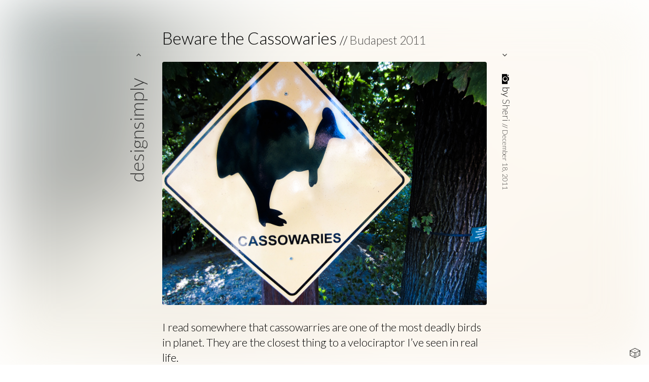

--- FILE ---
content_type: text/html; charset=UTF-8
request_url: https://designsimply.com/2011/10/29/budapest-2011/img_1943/
body_size: 6587
content:
<!DOCTYPE html> 
<html lang="en-US">
<head>
<style>
		#bg-container {
			position: fixed;
			display: block;
			width: 100%;
			height: 100%;
			top: 0;
			left: 0;
			z-index: -99;
			background: url(https://designsimply.com/wp-content/uploads/IMG_1943-75x75.jpg) center / 1600%;
			opacity: .5;
			filter: blur(50px);
			-webkit-filter: blur(50px);
		}
		.home #bg-container { background-size: 1200%; opacity: .4; }
		.attachment #bg-container { background-size: 800%; opacity: .4; }
		#bg-container { filter:url(#blur50); } /* SVG blur for Firefox */
		body #random-images a { border: 2px solid rgba(0,0,0, 0.1); }
		body {background: rgba(255,255,255, .5);}
		body a, body a:visited { color: rgba(0,0,0, .7); }
		body a:hover, .home a.sticky:hover { color: rgba(0,0,0, 1); }
		body.home a.sticky { color: rgba(0,0,0, 0.8); border-bottom: 1px dotted rgba(0,0,0, 0.4); }
		body div.sharedaddy div.sd-block {border-color: rgba(0,0,0, 0.1); }
		body .the-content a { border-bottom: 1px dotted rgba(0,0,0, 0.4); }
		body .the-content a:hover, [for="read_more"]:hover { border-color: rgba(0,0,0, .9); color: rgba(0,0,0, .9); }
		body .the-content .gallery-item a,
		body .the-content .gallery-item a:hover { border: none; }
		body .bypostauthor { background: rgba(#0,0,0,.2);  color: rgba(0,0,0,.8); }
		body input[type="text"]:focus, body input[type="email"]:focus, body input[type="password"]:focus, body textarea:focus { color: rgba(0,0,0, 0.7); }
		body input[type="text"], body input[type="email"], body input[type="password"], body input[type="submit"], body textarea { color: rgba(0,0,0, 0.5); border-color: rgba(0,0,0, 0.8); }
		body button, html body input[type="button"], body input[type="reset"], body input[type="submit"] { border: 1px solid rgba(0,0,0, 0.8); border-color: rgba(0,0,0, 0.8), rgba(0,0,0, 0.8), rgba(0,0,0, 0.6), rgba(0,0,0, 0.8); }
		::-webkit-input-placeholder { color: rgba(0,0,0, 0.5); }
		:-moz-placeholder { color: rgba(0,0,0, 0.7); }
		::-moz-placeholder { color: rgba(0,0,0, 0.7); }
		:-ms-input-placeholder { color: rgba(0,0,0, 0.7); }
	</style><title>Beware the Cassowaries &#8211; designsimply</title>
<meta charset="UTF-8" />
<meta name="viewport" content="width=device-width" />
<link rel="profile" href="http://gmpg.org/xfn/11" />
<link rel="pingback" href="https://designsimply.com/xmlrpc.php" />

<!--[if lt IE 9]>
<script src="https://designsimply.com/wp-content/themes/photo-addict/js/html5.js" type="text/javascript"></script>
<![endif]-->

<meta name='robots' content='max-image-preview:large' />
	<style>img:is([sizes="auto" i], [sizes^="auto," i]) { contain-intrinsic-size: 3000px 1500px }</style>
	<link rel='dns-prefetch' href='//fonts.googleapis.com' />
<link rel="alternate" type="application/rss+xml" title="designsimply &raquo; Feed" href="https://designsimply.com/feed/" />
<link rel="alternate" type="application/rss+xml" title="designsimply &raquo; Comments Feed" href="https://designsimply.com/comments/feed/" />
<link rel="alternate" type="application/rss+xml" title="designsimply &raquo; Beware the Cassowaries Comments Feed" href="https://designsimply.com/2011/10/29/budapest-2011/img_1943/feed/" />
<script type="text/javascript">
/* <![CDATA[ */
window._wpemojiSettings = {"baseUrl":"https:\/\/s.w.org\/images\/core\/emoji\/16.0.1\/72x72\/","ext":".png","svgUrl":"https:\/\/s.w.org\/images\/core\/emoji\/16.0.1\/svg\/","svgExt":".svg","source":{"concatemoji":"https:\/\/designsimply.com\/wp-includes\/js\/wp-emoji-release.min.js?ver=6.8.3"}};
/*! This file is auto-generated */
!function(s,n){var o,i,e;function c(e){try{var t={supportTests:e,timestamp:(new Date).valueOf()};sessionStorage.setItem(o,JSON.stringify(t))}catch(e){}}function p(e,t,n){e.clearRect(0,0,e.canvas.width,e.canvas.height),e.fillText(t,0,0);var t=new Uint32Array(e.getImageData(0,0,e.canvas.width,e.canvas.height).data),a=(e.clearRect(0,0,e.canvas.width,e.canvas.height),e.fillText(n,0,0),new Uint32Array(e.getImageData(0,0,e.canvas.width,e.canvas.height).data));return t.every(function(e,t){return e===a[t]})}function u(e,t){e.clearRect(0,0,e.canvas.width,e.canvas.height),e.fillText(t,0,0);for(var n=e.getImageData(16,16,1,1),a=0;a<n.data.length;a++)if(0!==n.data[a])return!1;return!0}function f(e,t,n,a){switch(t){case"flag":return n(e,"\ud83c\udff3\ufe0f\u200d\u26a7\ufe0f","\ud83c\udff3\ufe0f\u200b\u26a7\ufe0f")?!1:!n(e,"\ud83c\udde8\ud83c\uddf6","\ud83c\udde8\u200b\ud83c\uddf6")&&!n(e,"\ud83c\udff4\udb40\udc67\udb40\udc62\udb40\udc65\udb40\udc6e\udb40\udc67\udb40\udc7f","\ud83c\udff4\u200b\udb40\udc67\u200b\udb40\udc62\u200b\udb40\udc65\u200b\udb40\udc6e\u200b\udb40\udc67\u200b\udb40\udc7f");case"emoji":return!a(e,"\ud83e\udedf")}return!1}function g(e,t,n,a){var r="undefined"!=typeof WorkerGlobalScope&&self instanceof WorkerGlobalScope?new OffscreenCanvas(300,150):s.createElement("canvas"),o=r.getContext("2d",{willReadFrequently:!0}),i=(o.textBaseline="top",o.font="600 32px Arial",{});return e.forEach(function(e){i[e]=t(o,e,n,a)}),i}function t(e){var t=s.createElement("script");t.src=e,t.defer=!0,s.head.appendChild(t)}"undefined"!=typeof Promise&&(o="wpEmojiSettingsSupports",i=["flag","emoji"],n.supports={everything:!0,everythingExceptFlag:!0},e=new Promise(function(e){s.addEventListener("DOMContentLoaded",e,{once:!0})}),new Promise(function(t){var n=function(){try{var e=JSON.parse(sessionStorage.getItem(o));if("object"==typeof e&&"number"==typeof e.timestamp&&(new Date).valueOf()<e.timestamp+604800&&"object"==typeof e.supportTests)return e.supportTests}catch(e){}return null}();if(!n){if("undefined"!=typeof Worker&&"undefined"!=typeof OffscreenCanvas&&"undefined"!=typeof URL&&URL.createObjectURL&&"undefined"!=typeof Blob)try{var e="postMessage("+g.toString()+"("+[JSON.stringify(i),f.toString(),p.toString(),u.toString()].join(",")+"));",a=new Blob([e],{type:"text/javascript"}),r=new Worker(URL.createObjectURL(a),{name:"wpTestEmojiSupports"});return void(r.onmessage=function(e){c(n=e.data),r.terminate(),t(n)})}catch(e){}c(n=g(i,f,p,u))}t(n)}).then(function(e){for(var t in e)n.supports[t]=e[t],n.supports.everything=n.supports.everything&&n.supports[t],"flag"!==t&&(n.supports.everythingExceptFlag=n.supports.everythingExceptFlag&&n.supports[t]);n.supports.everythingExceptFlag=n.supports.everythingExceptFlag&&!n.supports.flag,n.DOMReady=!1,n.readyCallback=function(){n.DOMReady=!0}}).then(function(){return e}).then(function(){var e;n.supports.everything||(n.readyCallback(),(e=n.source||{}).concatemoji?t(e.concatemoji):e.wpemoji&&e.twemoji&&(t(e.twemoji),t(e.wpemoji)))}))}((window,document),window._wpemojiSettings);
/* ]]> */
</script>
<style id='wp-emoji-styles-inline-css' type='text/css'>

	img.wp-smiley, img.emoji {
		display: inline !important;
		border: none !important;
		box-shadow: none !important;
		height: 1em !important;
		width: 1em !important;
		margin: 0 0.07em !important;
		vertical-align: -0.1em !important;
		background: none !important;
		padding: 0 !important;
	}
</style>
<link rel='stylesheet' id='wp-block-library-css' href='https://designsimply.com/wp-includes/css/dist/block-library/style.min.css?ver=6.8.3' type='text/css' media='all' />
<style id='classic-theme-styles-inline-css' type='text/css'>
/*! This file is auto-generated */
.wp-block-button__link{color:#fff;background-color:#32373c;border-radius:9999px;box-shadow:none;text-decoration:none;padding:calc(.667em + 2px) calc(1.333em + 2px);font-size:1.125em}.wp-block-file__button{background:#32373c;color:#fff;text-decoration:none}
</style>
<style id='global-styles-inline-css' type='text/css'>
:root{--wp--preset--aspect-ratio--square: 1;--wp--preset--aspect-ratio--4-3: 4/3;--wp--preset--aspect-ratio--3-4: 3/4;--wp--preset--aspect-ratio--3-2: 3/2;--wp--preset--aspect-ratio--2-3: 2/3;--wp--preset--aspect-ratio--16-9: 16/9;--wp--preset--aspect-ratio--9-16: 9/16;--wp--preset--color--black: #000000;--wp--preset--color--cyan-bluish-gray: #abb8c3;--wp--preset--color--white: #ffffff;--wp--preset--color--pale-pink: #f78da7;--wp--preset--color--vivid-red: #cf2e2e;--wp--preset--color--luminous-vivid-orange: #ff6900;--wp--preset--color--luminous-vivid-amber: #fcb900;--wp--preset--color--light-green-cyan: #7bdcb5;--wp--preset--color--vivid-green-cyan: #00d084;--wp--preset--color--pale-cyan-blue: #8ed1fc;--wp--preset--color--vivid-cyan-blue: #0693e3;--wp--preset--color--vivid-purple: #9b51e0;--wp--preset--gradient--vivid-cyan-blue-to-vivid-purple: linear-gradient(135deg,rgba(6,147,227,1) 0%,rgb(155,81,224) 100%);--wp--preset--gradient--light-green-cyan-to-vivid-green-cyan: linear-gradient(135deg,rgb(122,220,180) 0%,rgb(0,208,130) 100%);--wp--preset--gradient--luminous-vivid-amber-to-luminous-vivid-orange: linear-gradient(135deg,rgba(252,185,0,1) 0%,rgba(255,105,0,1) 100%);--wp--preset--gradient--luminous-vivid-orange-to-vivid-red: linear-gradient(135deg,rgba(255,105,0,1) 0%,rgb(207,46,46) 100%);--wp--preset--gradient--very-light-gray-to-cyan-bluish-gray: linear-gradient(135deg,rgb(238,238,238) 0%,rgb(169,184,195) 100%);--wp--preset--gradient--cool-to-warm-spectrum: linear-gradient(135deg,rgb(74,234,220) 0%,rgb(151,120,209) 20%,rgb(207,42,186) 40%,rgb(238,44,130) 60%,rgb(251,105,98) 80%,rgb(254,248,76) 100%);--wp--preset--gradient--blush-light-purple: linear-gradient(135deg,rgb(255,206,236) 0%,rgb(152,150,240) 100%);--wp--preset--gradient--blush-bordeaux: linear-gradient(135deg,rgb(254,205,165) 0%,rgb(254,45,45) 50%,rgb(107,0,62) 100%);--wp--preset--gradient--luminous-dusk: linear-gradient(135deg,rgb(255,203,112) 0%,rgb(199,81,192) 50%,rgb(65,88,208) 100%);--wp--preset--gradient--pale-ocean: linear-gradient(135deg,rgb(255,245,203) 0%,rgb(182,227,212) 50%,rgb(51,167,181) 100%);--wp--preset--gradient--electric-grass: linear-gradient(135deg,rgb(202,248,128) 0%,rgb(113,206,126) 100%);--wp--preset--gradient--midnight: linear-gradient(135deg,rgb(2,3,129) 0%,rgb(40,116,252) 100%);--wp--preset--font-size--small: 13px;--wp--preset--font-size--medium: 20px;--wp--preset--font-size--large: 36px;--wp--preset--font-size--x-large: 42px;--wp--preset--spacing--20: 0.44rem;--wp--preset--spacing--30: 0.67rem;--wp--preset--spacing--40: 1rem;--wp--preset--spacing--50: 1.5rem;--wp--preset--spacing--60: 2.25rem;--wp--preset--spacing--70: 3.38rem;--wp--preset--spacing--80: 5.06rem;--wp--preset--shadow--natural: 6px 6px 9px rgba(0, 0, 0, 0.2);--wp--preset--shadow--deep: 12px 12px 50px rgba(0, 0, 0, 0.4);--wp--preset--shadow--sharp: 6px 6px 0px rgba(0, 0, 0, 0.2);--wp--preset--shadow--outlined: 6px 6px 0px -3px rgba(255, 255, 255, 1), 6px 6px rgba(0, 0, 0, 1);--wp--preset--shadow--crisp: 6px 6px 0px rgba(0, 0, 0, 1);}:where(.is-layout-flex){gap: 0.5em;}:where(.is-layout-grid){gap: 0.5em;}body .is-layout-flex{display: flex;}.is-layout-flex{flex-wrap: wrap;align-items: center;}.is-layout-flex > :is(*, div){margin: 0;}body .is-layout-grid{display: grid;}.is-layout-grid > :is(*, div){margin: 0;}:where(.wp-block-columns.is-layout-flex){gap: 2em;}:where(.wp-block-columns.is-layout-grid){gap: 2em;}:where(.wp-block-post-template.is-layout-flex){gap: 1.25em;}:where(.wp-block-post-template.is-layout-grid){gap: 1.25em;}.has-black-color{color: var(--wp--preset--color--black) !important;}.has-cyan-bluish-gray-color{color: var(--wp--preset--color--cyan-bluish-gray) !important;}.has-white-color{color: var(--wp--preset--color--white) !important;}.has-pale-pink-color{color: var(--wp--preset--color--pale-pink) !important;}.has-vivid-red-color{color: var(--wp--preset--color--vivid-red) !important;}.has-luminous-vivid-orange-color{color: var(--wp--preset--color--luminous-vivid-orange) !important;}.has-luminous-vivid-amber-color{color: var(--wp--preset--color--luminous-vivid-amber) !important;}.has-light-green-cyan-color{color: var(--wp--preset--color--light-green-cyan) !important;}.has-vivid-green-cyan-color{color: var(--wp--preset--color--vivid-green-cyan) !important;}.has-pale-cyan-blue-color{color: var(--wp--preset--color--pale-cyan-blue) !important;}.has-vivid-cyan-blue-color{color: var(--wp--preset--color--vivid-cyan-blue) !important;}.has-vivid-purple-color{color: var(--wp--preset--color--vivid-purple) !important;}.has-black-background-color{background-color: var(--wp--preset--color--black) !important;}.has-cyan-bluish-gray-background-color{background-color: var(--wp--preset--color--cyan-bluish-gray) !important;}.has-white-background-color{background-color: var(--wp--preset--color--white) !important;}.has-pale-pink-background-color{background-color: var(--wp--preset--color--pale-pink) !important;}.has-vivid-red-background-color{background-color: var(--wp--preset--color--vivid-red) !important;}.has-luminous-vivid-orange-background-color{background-color: var(--wp--preset--color--luminous-vivid-orange) !important;}.has-luminous-vivid-amber-background-color{background-color: var(--wp--preset--color--luminous-vivid-amber) !important;}.has-light-green-cyan-background-color{background-color: var(--wp--preset--color--light-green-cyan) !important;}.has-vivid-green-cyan-background-color{background-color: var(--wp--preset--color--vivid-green-cyan) !important;}.has-pale-cyan-blue-background-color{background-color: var(--wp--preset--color--pale-cyan-blue) !important;}.has-vivid-cyan-blue-background-color{background-color: var(--wp--preset--color--vivid-cyan-blue) !important;}.has-vivid-purple-background-color{background-color: var(--wp--preset--color--vivid-purple) !important;}.has-black-border-color{border-color: var(--wp--preset--color--black) !important;}.has-cyan-bluish-gray-border-color{border-color: var(--wp--preset--color--cyan-bluish-gray) !important;}.has-white-border-color{border-color: var(--wp--preset--color--white) !important;}.has-pale-pink-border-color{border-color: var(--wp--preset--color--pale-pink) !important;}.has-vivid-red-border-color{border-color: var(--wp--preset--color--vivid-red) !important;}.has-luminous-vivid-orange-border-color{border-color: var(--wp--preset--color--luminous-vivid-orange) !important;}.has-luminous-vivid-amber-border-color{border-color: var(--wp--preset--color--luminous-vivid-amber) !important;}.has-light-green-cyan-border-color{border-color: var(--wp--preset--color--light-green-cyan) !important;}.has-vivid-green-cyan-border-color{border-color: var(--wp--preset--color--vivid-green-cyan) !important;}.has-pale-cyan-blue-border-color{border-color: var(--wp--preset--color--pale-cyan-blue) !important;}.has-vivid-cyan-blue-border-color{border-color: var(--wp--preset--color--vivid-cyan-blue) !important;}.has-vivid-purple-border-color{border-color: var(--wp--preset--color--vivid-purple) !important;}.has-vivid-cyan-blue-to-vivid-purple-gradient-background{background: var(--wp--preset--gradient--vivid-cyan-blue-to-vivid-purple) !important;}.has-light-green-cyan-to-vivid-green-cyan-gradient-background{background: var(--wp--preset--gradient--light-green-cyan-to-vivid-green-cyan) !important;}.has-luminous-vivid-amber-to-luminous-vivid-orange-gradient-background{background: var(--wp--preset--gradient--luminous-vivid-amber-to-luminous-vivid-orange) !important;}.has-luminous-vivid-orange-to-vivid-red-gradient-background{background: var(--wp--preset--gradient--luminous-vivid-orange-to-vivid-red) !important;}.has-very-light-gray-to-cyan-bluish-gray-gradient-background{background: var(--wp--preset--gradient--very-light-gray-to-cyan-bluish-gray) !important;}.has-cool-to-warm-spectrum-gradient-background{background: var(--wp--preset--gradient--cool-to-warm-spectrum) !important;}.has-blush-light-purple-gradient-background{background: var(--wp--preset--gradient--blush-light-purple) !important;}.has-blush-bordeaux-gradient-background{background: var(--wp--preset--gradient--blush-bordeaux) !important;}.has-luminous-dusk-gradient-background{background: var(--wp--preset--gradient--luminous-dusk) !important;}.has-pale-ocean-gradient-background{background: var(--wp--preset--gradient--pale-ocean) !important;}.has-electric-grass-gradient-background{background: var(--wp--preset--gradient--electric-grass) !important;}.has-midnight-gradient-background{background: var(--wp--preset--gradient--midnight) !important;}.has-small-font-size{font-size: var(--wp--preset--font-size--small) !important;}.has-medium-font-size{font-size: var(--wp--preset--font-size--medium) !important;}.has-large-font-size{font-size: var(--wp--preset--font-size--large) !important;}.has-x-large-font-size{font-size: var(--wp--preset--font-size--x-large) !important;}
:where(.wp-block-post-template.is-layout-flex){gap: 1.25em;}:where(.wp-block-post-template.is-layout-grid){gap: 1.25em;}
:where(.wp-block-columns.is-layout-flex){gap: 2em;}:where(.wp-block-columns.is-layout-grid){gap: 2em;}
:root :where(.wp-block-pullquote){font-size: 1.5em;line-height: 1.6;}
</style>
<link rel='stylesheet' id='style-css' href='https://designsimply.com/wp-content/themes/photo-addict/style.css?ver=6.8.3' type='text/css' media='all' />
<link rel='stylesheet' id='photo-addict-fonts-css' href='//fonts.googleapis.com/css?family=Lato%3A100%2C300%2C400%2C700%2C300italic%2C400italic%2C700italic%7COverlock%3A400%2C700&#038;subset=latin%2Clatin-ext' type='text/css' media='all' />
<link rel='stylesheet' id='genericons-css' href='https://designsimply.com/wp-content/themes/photo-addict/fonts/genericons.css?ver=3.0' type='text/css' media='all' />
<script type="text/javascript" src="https://designsimply.com/wp-includes/js/jquery/jquery.min.js?ver=3.7.1" id="jquery-core-js"></script>
<script type="text/javascript" src="https://designsimply.com/wp-includes/js/jquery/jquery-migrate.min.js?ver=3.4.1" id="jquery-migrate-js"></script>
<script type="text/javascript" src="https://designsimply.com/wp-content/themes/photo-addict/js/keyboard-image-navigation.js?ver=20130721" id="keyboard-image-navigation-js"></script>
<link rel="https://api.w.org/" href="https://designsimply.com/wp-json/" /><link rel="alternate" title="JSON" type="application/json" href="https://designsimply.com/wp-json/wp/v2/media/896" /><link rel="EditURI" type="application/rsd+xml" title="RSD" href="https://designsimply.com/xmlrpc.php?rsd" />
<link rel='shortlink' href='https://designsimply.com/?p=896' />
<link rel="alternate" title="oEmbed (JSON)" type="application/json+oembed" href="https://designsimply.com/wp-json/oembed/1.0/embed?url=https%3A%2F%2Fdesignsimply.com%2F2011%2F10%2F29%2Fbudapest-2011%2Fimg_1943%2F" />
<link rel="alternate" title="oEmbed (XML)" type="text/xml+oembed" href="https://designsimply.com/wp-json/oembed/1.0/embed?url=https%3A%2F%2Fdesignsimply.com%2F2011%2F10%2F29%2Fbudapest-2011%2Fimg_1943%2F&#038;format=xml" />
<!-- >>>>>>>>>> /nas/content/live/designsimply1/wp-content/themes/photo-addict/image.php <<<<<<<<<< -->
		<style type="text/css">
		</style>
	<link rel="icon" href="https://designsimply.com/wp-content/uploads/IMG_5034-75x75.jpg" sizes="32x32" />
<link rel="icon" href="https://designsimply.com/wp-content/uploads/IMG_5034.jpg" sizes="192x192" />
<link rel="apple-touch-icon" href="https://designsimply.com/wp-content/uploads/IMG_5034.jpg" />
<meta name="msapplication-TileImage" content="https://designsimply.com/wp-content/uploads/IMG_5034.jpg" />
		<style type="text/css" id="wp-custom-css">
			.page-id-2 figure.alignright {
    border-radius: 50%;
    overflow: hidden;
}		</style>
		</head>

	<body class="attachment wp-singular attachment-template-default single single-attachment postid-896 attachmentid-896 attachment-jpeg wp-theme-photo-addict chrome">


	<div id="bg-container"></div>
	<div id="wrapper">
		<header>
			</header>
	

	<style>
		#bg-container {
			position: fixed;
			display: block;
			width: 100%;
			height: 100%;
			top: 0;
			left: 0;
			z-index: -99;
			background: url(https://designsimply.com/wp-content/uploads/IMG_1943-75x75.jpg) center / 1600%;
			opacity: .5;
			filter: blur(50px);
			-webkit-filter: blur(50px);
		}
		.home #bg-container { background-size: 1200%; opacity: .4; }
		.attachment #bg-container { background-size: 800%; opacity: .4; }
		#bg-container { filter:url(#blur50); } /* SVG blur for Firefox */
		body #random-images a { border: 2px solid rgba(0,0,0, 0.1); }
		body {background: rgba(255,255,255, .5);}
		body a, body a:visited { color: rgba(0,0,0, .7); }
		body a:hover, .home a.sticky:hover { color: rgba(0,0,0, 1); }
		body.home a.sticky { color: rgba(0,0,0, 0.8); border-bottom: 1px dotted rgba(0,0,0, 0.4); }
		body div.sharedaddy div.sd-block {border-color: rgba(0,0,0, 0.1); }
		body .the-content a { border-bottom: 1px dotted rgba(0,0,0, 0.4); }
		body .the-content a:hover, [for="read_more"]:hover { border-color: rgba(0,0,0, .9); color: rgba(0,0,0, .9); }
		body .the-content .gallery-item a,
		body .the-content .gallery-item a:hover { border: none; }
		body .bypostauthor { background: rgba(#0,0,0,.2);  color: rgba(0,0,0,.8); }
		body input[type="text"]:focus, body input[type="email"]:focus, body input[type="password"]:focus, body textarea:focus { color: rgba(0,0,0, 0.7); }
		body input[type="text"], body input[type="email"], body input[type="password"], body input[type="submit"], body textarea { color: rgba(0,0,0, 0.5); border-color: rgba(0,0,0, 0.8); }
		body button, html body input[type="button"], body input[type="reset"], body input[type="submit"] { border: 1px solid rgba(0,0,0, 0.8); border-color: rgba(0,0,0, 0.8), rgba(0,0,0, 0.8), rgba(0,0,0, 0.6), rgba(0,0,0, 0.8); }
		::-webkit-input-placeholder { color: rgba(0,0,0, 0.5); }
		:-moz-placeholder { color: rgba(0,0,0, 0.7); }
		::-moz-placeholder { color: rgba(0,0,0, 0.7); }
		:-ms-input-placeholder { color: rgba(0,0,0, 0.7); }
	</style>
		<h2 class="entry-header">Beware the Cassowaries			<span class="sep"> // </span>
			<a class="post-parent" href="https://designsimply.com/2011/10/29/budapest-2011/" title="Budapest 2011" rel="gallery">Budapest 2011</a>		</h2>

		<article id="post-896" class="post-896 attachment type-attachment status-inherit hentry">
			<nav>
				<span class="next"><a href='https://designsimply.com/2011/10/29/budapest-2011/img_1946/'><span class="genericon genericon-expand"></span></a></span>
				<span class="previous"><a href='https://designsimply.com/2011/10/29/budapest-2011/img_1906/'><span class="genericon genericon-collapse"></span></a></span>
			</nav>

			<img src="https://designsimply.com/wp-content/uploads/IMG_1943.jpg" width="640" height="480" /><style type="text/css">.attachment #wrapper { width: 640px; max-width: 100%; }</style>
			<p>I read somewhere that cassowarries are one of the most deadly birds in planet. They are the closest thing to a velociraptor I&#8217;ve seen in real life.</p>

			

<div id="comments" class="comments-area">
	
	<input type="checkbox" id="read_more" role="button">
	<label for="read_more" onclick="">
	<span class="comments-link"><div class="genericon-22 genericon-chat"></div>
		Leave a Comment</span>
	<span class="comments-link"><div class="genericon-22 genericon-chat"></div>
		Hide Comment Form</span>
	</label>

	
		<div id="respond" class="comment-respond">
		<h3 id="reply-title" class="comment-reply-title"></h3><form action="https://designsimply.com/wp-comments-post.php?wpe-comment-post=designsimply1" method="post" id="commentform" class="comment-form"><p class="comment-form-comment"><label for="comment">Comment <span class="required">*</span></label> <textarea id="comment" name="comment" cols="45" rows="8" maxlength="65525" required="required"></textarea></p><p class="comment-form-author"><label for="author">Name <span class="required">*</span></label> <input id="author" name="author" type="text" value="" size="30" maxlength="245" autocomplete="name" required="required" /></p>
<p class="comment-form-email"><label for="email">Email <span class="required">*</span></label> <input id="email" name="email" type="text" value="" size="30" maxlength="100" autocomplete="email" required="required" /></p>
<p class="comment-form-url"><label for="url">Website</label> <input id="url" name="url" type="text" value="" size="30" maxlength="200" autocomplete="url" /></p>
<p class="form-submit"><input name="submit" type="submit" id="submit" class="submit" value="Post Comment" /> <input type='hidden' name='comment_post_ID' value='896' id='comment_post_ID' />
<input type='hidden' name='comment_parent' id='comment_parent' value='0' />
</p><p style="display: none;"><input type="hidden" id="akismet_comment_nonce" name="akismet_comment_nonce" value="03331e02d5" /></p><p style="display: none !important;" class="akismet-fields-container" data-prefix="ak_"><label>&#916;<textarea name="ak_hp_textarea" cols="45" rows="8" maxlength="100"></textarea></label><input type="hidden" id="ak_js_1" name="ak_js" value="110"/><script>document.getElementById( "ak_js_1" ).setAttribute( "value", ( new Date() ).getTime() );</script></p></form>	</div><!-- #respond -->
	
</div><!-- #comments .comments-area -->

			<div class="meta">
				<span class="genericon-22 genericon-image"></span> by <span class="author vcard"><a class="url fn n" href="https://designsimply.com/author/sheri/" title="See more by Sheri" rel="author">Sheri</a></span>				<span class="sep"> // </span>
				<a href="https://designsimply.com/2011/10/29/budapest-2011/img_1943/" title="8:09 pm" rel="bookmark"><time class="entry-date" datetime="2011-12-18T20:09:51-08:00">December 18, 2011</time></a>							</div><!-- .meta -->

			<div class="site-title">
				<a href="https://designsimply.com/" title="designsimply" class="post-parent" rel="home">designsimply</a>
			</div>

			
		</article><!-- #post-896 -->
	


<!-- This SVG let's us add a blur effect in Firefox since CSS3 filter:blur() doesn't work there yet -->
<svg height="0" xmlns="http://www.w3.org/2000/svg">
  <filter id="blur50" x="-5%" y="-5%" width="110%" height="110%">
    <feGaussianBlur in="SourceGraphic" stdDeviation="50"/>
  </filter>
</svg>

</div><!-- #wrapper -->
<script type="speculationrules">
{"prefetch":[{"source":"document","where":{"and":[{"href_matches":"\/*"},{"not":{"href_matches":["\/wp-*.php","\/wp-admin\/*","\/wp-content\/uploads\/*","\/wp-content\/*","\/wp-content\/plugins\/*","\/wp-content\/themes\/photo-addict\/*","\/*\\?(.+)"]}},{"not":{"selector_matches":"a[rel~=\"nofollow\"]"}},{"not":{"selector_matches":".no-prefetch, .no-prefetch a"}}]},"eagerness":"conservative"}]}
</script>
<script defer type="text/javascript" src="https://designsimply.com/wp-content/plugins/akismet/_inc/akismet-frontend.js?ver=1755548068" id="akismet-frontend-js"></script>
<a href="https://designsimply.com/?post_type=attachment&p=2595" style="position:fixed; right:0; bottom:0; padding:.5rem 1rem;" id="rollthedice">🎲</a></body>
</html>


--- FILE ---
content_type: text/css
request_url: https://designsimply.com/wp-content/themes/photo-addict/style.css?ver=6.8.3
body_size: 4510
content:
/*
Theme Name: Photo Addict
Theme URI: https://designsimply.com/wordpress/theme/photo-addict/
Author: Sheri Bigelow
Author URI: https://designsimply.com/about/
Description: Photo Addict is a mouthwatering blend of flexbox with handpicked morsels of color and spiced with random images. Made for the adventurous, this theme uses advanced CSS flexbox for layout, filters to blur images for backgrounds, and transforms to make the post titles and meta drip around the edges of the post. Colors are picked from attached images. The navigation is minimal. Categories and tags may be set, but aren't displayed by the theme. Also, if you install the <a href="http://wordpress.org/plugins/random-images/">Random Images plugin</a>, the theme's attachment pages will adjust automagically. It works best if you add lots of images and galleries! All in all, it's minimal and unconventional.
Version: 1.0.2
License: GNU General Public License
License URI: license.txt
Tags: custom-header, custom-menu, editor-style, featured-images, fixed-width, one-column, photoblogging, post-formats, sticky-post
min req v 2.5
----------------------------------------------- */

/* =Fonts
----------------------------------------------- */
body, h1, h2 {
  font-family: "Lato", "Open Sans", Helvetica, sans-serif;
  font-weight: 300;
}
h3, h4, h5, h6 {
  font-family: "Overlock", Helvetica, sans-serif;
  font-weight: 400;
  letter-spacing: 1px;
}
footer {
  font-family: Georgia, serif;
}

/* =Typography
----------------------------------------------- */
body {
  font-size: 22px;
  line-height: 1.4em;
}
a {
  text-decoration: none;
}
.post article a {
  text-decoration: underline;
}
.site-title {
  font-size: 1.7em;
}
.meta {
  font-size: .9em;
}
#wrapper > h2 .sep,
[rel="gallery"],
.meta .sep,
.meta > a {
  font-size: .7em;
}
h2 a {
  line-height: 1.2em;
}

/* =Colors
----------------------------------------------- */
a {
  color: #21759B;
}
a:visited {
  color: #004761;
}
a:hover,
a:focus,
a:active {
  color: #191970;
}

/* =Layout
----------------------------------------------- */
html {
  min-height: 100%;
}

body {
  width: 82%;
  margin: auto auto 1em;
  -ms-word-wrap: break-word;
  word-wrap: break-word;
}

#wrapper > header h1 {
  margin-bottom: .3em;
}

article img {
  border-radius: 4px;
  height: auto;
  max-width: 100%;
}

@media screen and (min-width: 64em) {
body {
  width: 64%;
}
article {
  position: relative;
}

article .site-title {
  position: absolute;
  transform: rotate(-90deg);
  -webkit-transform: rotate(-90deg);
  -moz-transform: rotate(-90deg);
  -ms-transform: rotate(-90deg);
  -o-transform: rotate(-90deg);
  filter: progid:DXImageTransform.Microsoft.BasicImage(rotation=3);
  left: -260px;
  top: 220px;
  width: 420px;
  text-align: right;
  overflow: hidden;
  white-space: nowrap;
  line-height: 1.2em;
}

article .meta {
  position: absolute;
  transform: rotate(90deg);
  -webkit-transform: rotate(90deg);
  -moz-transform: rotate(90deg);
  -ms-transform: rotate(90deg);
  -o-transform: rotate(90deg);
  filter: progid:DXImageTransform.Microsoft.BasicImage(rotation=3);
  right: -247px;
  top: 220px;
  width: 420px;
  overflow: hidden;
  white-space: nowrap;
  line-height: 1.2em;
}

.hentry > nav {
  position: relative;
}

.hentry > nav span {
  position: absolute;
  top: 0px;
  padding: 6px;
  top: -22px;
}

.hentry > nav .previous {
  left: -82px;
}

.hentry > nav .genericon {
  padding: 22px;
}

.hentry > nav .next {
  right: -12px;
}

article.attachment #wrapper {
  min-width: 420px;
}
}

#wrapper {
  max-width: 648px;
}

/* =Menu
----------------------------------------------- */
/* No submenus allowed (@todo add menu dropdowns) */
nav[role="navigation"] ul ul {
  display: none;
}

#wrapper > nav[role="navigation"] {
  text-align: center;
}

nav[role="navigation"] ul {
  font-size: .8em;
  line-height: 1.2;
  list-style-type: none;
  margin: 0;
  padding: 0.5em 0;
}

nav[role="navigation"] ul li,
.social ul li {
  display: inline;
  margin-left: 1em;
}

nav[role="navigation"] ul li:first-child,
.social ul li:first-child {
  margin-left: 0;
}

#wrapper > nav > div,
#wrapper > footer {
  clear: both;
  overflow: hidden;
}

body .the-content .site-navigation a,
.author article ul a,
.author .gravatar {
  border: none;
}

/* =Flexbox
----------------------------------------------- */
@media screen and (min-width: 64em) {
html {
  height: 100%;
}
html,
body,
#wrapper > header,
#wrapper > section {
  /*display: -webkit-box; too slow, see http://css-tricks.com/does-flexbox-have-a-performance-problem/#comment-490956 */
  display: -moz-box;
  display: -ms-flexbox;
  display: -webkit-flex;
  display: flex;
}

html,
body {
   -webkit-box-align: center;
   -moz-box-align: center;
   -ms-flex-align: center;
   -webkit-align-items: center;
   align-items: center;

   -webkit-box-pack: center;
   -moz-box-pack: center;
   -ms-flex-pack: center;
   -webkit-justify-content: center;
   justify-content: center;

   margin: auto;
   min-height: 100%;
   width: 100% /* for Firefox */
}

#wrapper > header,
#wrapper > section {
  -webkit-box-pack: justify;
  -moz-box-pack: justify;
  -ms-flex-pack: justify;
  -ms-flex-line-pack: justify;
  -webkit-justify-content: space-between;
  justify-content: space-between;
}

#wrapper > header {
  -webkit-box-align: baseline;
  -moz-box-align: baseline;
  -ms-flex-align: baseline;
  -webkit-align-items: baseline;
  align-items: baseline;
}

#wrapper > header em {
  margin-left: auto;
}

.home {
  width: 82%;
}

.home #wrapper {
  max-width: 100%;
}

.home #wrapper > section article {
  margin-left: 2em;
}

.home #wrapper > section article:first-child {
  margin-left: 0;
}

.home #wrapper > section article {
  min-width: 30%;
}

.safari #wrapper > section article {
  max-width: 30%;
}
}

/* =Post formats
----------------------------------------------- */
.blog .format-aside .entry-title,
.archive .format-aside .entry-title {
    display: none;
}

/* =Random Images
----------------------------------------------- */
.hidden {
  display: none !important;
}

#wrapper > .random-images {
  display: -webkit-box;
  display: -moz-box;
  display: -ms-flexbox;
  display: -webkit-flex;
  display: flex;
  -webkit-box-pack: justify;
  -moz-box-pack: justify;
  -ms-flex-pack: justify;
  -ms-flex-line-pack: justify;
  -webkit-justify-content: space-between;
  justify-content: space-between;
  padding: 5px 0;
}

.logged-in #wrapper > .random-images {
  padding-top: 32px;
}

#wrapper > .random-images a,
#wrapper > .random-images a img {
  border-radius: 50%;
  width: 75px;
  height: 75px;
  display: block;
}

#wrapper > .random-images a {
  border: 2px solid rgba(0,0,0,.2);
}

.image-block {
  line-height: 1;
}

.random-images a img,
a#rollthedice img {
  -webkit-filter: grayscale(1) contrast(1.8);
  filter: grayscale(1) contrast(1.8);
}

.random-images a img:hover,
a#rollthedice img:hover {
  -webkit-filter: grayscale(0) contrast(1.2);
  filter: grayscale(0) contrast(1.2);
}

/* Only display the first 3 images on small screens */
@media screen and (max-width: 32em) {
  #wrapper > .random-images a:not(:nth-of-type(-n+3)) {
    display: none;
  }
}

/* Only display the first 4 images on small-ish screens */
@media screen and (max-width: 48em) {
  #wrapper > .random-images a:not(:nth-of-type(-n+4)) {
    display: none;
  }
}

/* Only display the first 6 images on medium-small screens */
@media screen and (max-width: 64em) {
  #wrapper > .random-images a:not(:nth-of-type(-n+6)) {
    display: none;
  }
}

@media screen and (min-width: 64em) {

.attachment #wrapper > .random-images {
  position: absolute;
  top: 0;
  left: 0;
  width: 100%;
}

body.random-images #wrapper {
	/* padding-top: 100px; */
  text-align: left;
}

#wrapper {
  padding-top: 1.5em;
}
}

/* =Images
----------------------------------------------- */
#wrapper > header a img {
  border-radius: 3px;
}
.wp-caption {
  margin-bottom: 1em;
  max-width: 96%;
  padding: 9px;
}
.wp-caption.alignleft {
  margin: 5px 10px 5px 0;
}
.wp-caption.alignright {
  margin: 5px 0 5px 10px;
}
.wp-caption .wp-caption-text {
  font-size: 0.75em;
  margin: 0;
  padding: 0;
}

/* =Forms
----------------------------------------------- */
button,
input,
select,
textarea {
  font-size: 100%; /* Corrects font size not being inherited in all browsers */
  margin: 0; /* Addresses margins set differently in IE6/7, F3/4, S5, Chrome */
  vertical-align: baseline; /* Improves appearance and consistency in all browsers */
  vertical-align: middle; /* Improves appearance and consistency in all browsers */
  background: inherit;
}
button,
input {
  line-height: normal; /* Addresses FF3/4 setting line-height using !important in the UA stylesheet */
  overflow: visible;  /* Corrects inner spacing displayed oddly in IE6/7 */
}
button,
html input[type="button"],
input[type="reset"],
input[type="submit"] {
  border: 1px solid #ccc;
  border-color: #ccc #ccc #bbb #ccc;
  border-radius: 3px;
  background: inherit;
  color: rgba(255,255,255,.7);
  cursor: pointer; /* Improves usability and consistency of cursor style between image-type 'input' and others */
  appearance: button; /* Corrects inability to style clickable 'input' types in iOS */
  -webkit-appearance: button; /* Corrects inability to style clickable 'input' types in iOS */
  padding: .9em 1em;
}
input[type="submit"] {
  background: rgba(255,255,255,.1);
  color: rgba(255,255,255,.8);
}
button:hover,
html input[type="button"]:hover,
input[type="reset"]:hover,
input[type="submit"]:hover {
  border-color: #ccc #bbb #aaa #bbb;
  background: rgba(255,255,255,.7);
  color: rgba(0,0,0,.7);
}
button:focus,
html input[type="button"]:focus,
input[type="reset"]:focus,
input[type="submit"]:focus,
button:active,
html input[type="button"]:active,
input[type="reset"]:active,
input[type="submit"]:active {
  border-color: #aaa #bbb #bbb #bbb;
}
input[type="checkbox"],
input[type="radio"] {
  box-sizing: border-box; /* Addresses box sizing set to content-box in IE8/9 */
  padding: 0; /* Addresses excess padding in IE8/9 */
}
input[type="search"] {
  appearance: textfield; /* Addresses appearance set to searchfield in S5, Chrome */
  -webkit-appearance: textfield; /* Addresses appearance set to searchfield in S5, Chrome */
  -moz-box-sizing: content-box;
  -webkit-box-sizing: content-box; /* Addresses box sizing set to border-box in S5, Chrome (include -moz to future-proof) */
  box-sizing: content-box;
}
input[type="search"]::-webkit-search-decoration { /* Corrects inner padding displayed oddly in S5, Chrome on OSX */
  -webkit-appearance: none;
}
button::-moz-focus-inner,
input::-moz-focus-inner { /* Corrects inner padding and border displayed oddly in FF3/4 www.sitepen.com/blog/2008/05/14/the-devils-in-the-details-fixing-dojos-toolbar-buttons/ */
  border: 0;
  padding: 0;
}
input[type=text],
input[type=email],
input[type=password],
textarea {
  color: rgba(0,0,0,.5);
  border: 1px solid #ccc;
  border-radius: 3px;
  font-weight: normal;
  padding: 0.9em 1em;
  max-width: 92%;
}
input[type=text]:focus,
input[type=email]:focus,
input[type=password]:focus,
textarea:focus {
  color: rgba(0,0,0,.8);
}
textarea {
  overflow: auto; /* Removes default vertical scrollbar in IE6/7/8/9 */
  vertical-align: top; /* Improves readability and alignment in all browsers */
  width: 92%;
}

/* =Commments
-----------------------------------------------*/
#commentform .comment-form-author,
#commentform .comment-form-email,
#commentform .comment-form-url {
  display: table-row;
}

#commentform .comment-form-author label,
#commentform .comment-form-email label,
#commentform .comment-form-url label {
  display: table-cell;
  width: 25%;
  padding-bottom: 1.5em;
}

.comment {
  margin-bottom: 0;
}

.comment ~ p {
  margin-top: 0;
}

.comment.children li p:last-of-type {
  margin-bottom: 0;
}

.comment .children {
  padding-bottom: 1em;
}


/* =Show/hide comments
----------------------------------------------- */
#comments ul {
  list-style-type: none;
}

.commentlist {
  padding-left: 0;
}

.comment p:first-of-type {
  margin-top: 0.2em;
}

.comments-link {
  display: block;
  font-size: 0.75em;
  padding-bottom: 0.5em;
  text-align: center;
}

.bypostauthor {
  padding: 0.3em;
  border-radius: 3px;
  background: rgba(255,255,255,.2);
  color: rgba(255,255,255,.8);
}

input[type=checkbox] {
    border: 0;
    clip: rect(0 0 0 0);
    height: 1px;
    width: 1px;
    margin: -1px;
    overflow: hidden;
    padding: 0;
    position: absolute;
}

input[type=checkbox]:checked ~ [for="read_more"] {
  margin-top: 0;
}

[for="read_more"]:hover {
    color: rgb(255,255,255);
}
input[type=checkbox] ~ .commentlist,
input[type=checkbox] ~ #respond,
[for="read_more"] span:last-of-type {
    display: none;
    visibility: hidden;
}

input[type=checkbox]:checked ~ .commentlist,
input[type=checkbox]:checked ~ #respond {
    display: block;
    visibility: visible;
    width: 100%;
}

input[type=checkbox]:checked ~ [for="read_more"] span:first-of-type {
    display: none;
    visibility: hidden;
}

input[type=checkbox]:checked ~ [for="read_more"] span:last-of-type {
    display: block;
    visibility: visible;
}
*/

/* =Error page
----------------------------------------------- */
.error404 h2 { text-align: center; }
.error404 #searchform input[type=text] { width: 70% }
.error404 #searchform input[type=submit] { width: 22% }

/* =Search
----------------------------------------------- */
.search .hentry .site-title,
.search .hentry > nav,
.archive .hentry .site-title,
.archive .hentry > nav {
  display: none;
}

.search #wrapper .hentry:first-of-type .site-title,
.archive #wrapper .hentry:first-of-type .site-title {
  display: block;
}

.search .hentry .meta,
.search .hentry .site-title,
.archive .hentry .meta,
.archive .hentry .site-title {
  top: 205px;
}

/* =Patterns
----------------------------------------------- */
pre {
  white-space: pre-wrap;
}
.the_content ul {
  padding-left: 1em;
}
/* Text meant only for screen readers */
.assistive-text {
  clip: rect(1px 1px 1px 1px); /* IE6, IE7 */
  clip: rect(1px, 1px, 1px, 1px);
  position: absolute !important;
}
/* Alignment */
.alignleft {
  display: inline;
  float: left;
  margin-right: 1.5em;
}
.alignright {
  display: inline;
  float: right;
  margin-left: 1.5em;
}
.aligncenter {
  clear: both;
  display: block;
  margin: 0 auto;
}
/* Make sure embeds and iframes fit their containers */
embed,
iframe,
object {
    max-width: 100%;
}
/* Rotation */
.rotate90 {
  transform: rotate(90deg);
  -webkit-transform: rotate(90deg);
  -moz-transform: rotate(90deg);
  -ms-transform: rotate(90deg);
  -o-transform: rotate(90deg);
  filter: progid:DXImageTransform.Microsoft.BasicImage(rotation=3);
}
.rotate270 {
  transform: rotate(270deg);
  -webkit-transform: rotate(270deg);
  -moz-transform: rotate(270deg);
  -ms-transform: rotate(270deg);
  -o-transform: rotate(270deg);
  filter: progid:DXImageTransform.Microsoft.BasicImage(rotation=3);
}
/* Extra Genericon sizes and circle background */
.genericon-22 {
  display: inline-block;
  width: 22px;
  height: 22px;
  -webkit-font-smoothing: antialiased;
  font-size: 22px;
  line-height: 1;
  font-family: 'Genericons';
  text-decoration: inherit;
  font-weight: normal;
  font-style: normal;
  vertical-align: middle;
}
.genericon-image {
  height: 25px;
}
.genericon-32 {
  display: inline-block;
  width: 32px;
  height: 32px;
  -webkit-font-smoothing: antialiased;
  font-size: 32px;
  line-height: 1;
  font-family: 'Genericons';
  text-decoration: inherit;
  font-weight: normal;
  font-style: normal;
  vertical-align: top;
}
.circle {
  background: rgba(0, 0, 0, 0.2);
  border-radius: 50%;
  width: 16px;
  height: 16px;
  padding: 6px;
  text-align: center;
}
/* Main box lists */
.home section article {
  padding-top: 1em;
}
.home section article ul {
  margin-top: 0;
  padding-left: 0;
  list-style-type: none;
}
.home #wrapper > section article ul li {
  height: 1.4em;
  overflow: hidden;
}
.home #wrapper > section article ul li:before {
  content: "&";
  padding-right: 1em;
  font-weight: 100;
}
.home section li {
  height: 1.4em;
  overflow: hidden;
}
.bio p a,
.bio p img {
  border: none;
  border-radius: 50%;
}
.tagcloud {
  text-align: center;
  line-height: 1.1;
}
.home a.sticky {
  color: rgba(0, 0, 0, 0.8);
  border-bottom: 1px dotted rgba(0, 0, 0, 0.4);
}
.home a.sticky:hover {
  color: rgba(0, 0, 0, 1);
}
blockquote {
  position: relative;
  padding-left: 2.5em;
  margin: 0;
}
blockquote:before {
    font-family: Baskerville,Georgia,serif;
    font-size: 3em;
    font-weight: 700;
    content: "\201D";
    display: block;
    position: absolute;
    top: 16px;
    left: 0;
    transform: scaleX(-1);
}
.the-content {
  margin-bottom: 1em;
}
#wpstats {
  position: absolute;
  left: 0;
  bottom: 0;
}

/* =Galleries
----------------------------------------------- */

/* Don't display captions in galleries with 4+ columns */
.gallery-columns-4 .gallery-caption,
.gallery-columns-5 .gallery-caption,
.gallery-columns-6 .gallery-caption,
.gallery-columns-7 .gallery-caption,
.gallery-columns-8 .gallery-caption,
.gallery-columns-9 .gallery-caption {
    display: none;
}
.gallery-item {
  margin: 0 !important;
  display: table-cell;
}
#wrapper .gallery-item img {
  border: 2px solid rgba( 0, 0, 0, 0.1 );
}


--- FILE ---
content_type: application/javascript
request_url: https://designsimply.com/wp-content/themes/photo-addict/js/keyboard-image-navigation.js?ver=20130721
body_size: 464
content:
jQuery( document ).ready( function( $ ) {
	$( document ).keydown( function( e ) {
		var url = false;
		if ( e.which == 37 ) {  // 37 left arrow
			url = $( '.previous a' ).attr( 'href' );
		}
		else if ( e.which == 39 ) {  // 39 right arrow
			url = $( '.next a' ).attr( 'href' );
		}
		else if ( e.which == 75 ) {  // 75 k
			url = $( '.previous a' ).attr( 'href' );
		}
		else if ( e.which == 74 ) {  // 74 j
			url = $( '.next a' ).attr( 'href' );
		}
		else if ( e.which == 69 ) {  // 69 e
			if (document.getElementById('wp-admin-bar-edit') != null) {
				if ( e.metaKey ) { // command modifier key
					window.location.assign(document.getElementById('wp-admin-bar-edit').firstChild.href);
				}
			} 
		}
		else if ( e.which == 72 ) {  // 72 h
				url = '/';
		}
		else if ( e.which == 82 ) {  // 82 r
// 			if ( e.altKey ) { // alt modifier key
					url = $( 'a#rollthedice' ).attr( 'href' );
// 			}
		}
		else if ( e.which == 80 ) {  // 80 p
			if ( e.altKey ) { // alt modifier key
				if ( e.ctrlKey ) { // control modifier key
					url = $( 'a.post-parent' ).attr( 'href' );
				}
			}
		}
		else if ( e.which == 76 ) {  // 76 l
			if ( e.shiftKey ) { // shift modifier key
				if ( e.ctrlKey ) { // control modifier key
					window.location = keyboard_navigation_args.home_url + '/wp-login.php?redirect_to='+document.URL;
				}
			}
		}
		if ( url && ( !$( 'textarea, input' ).is( ':focus' ) ) ) {
			window.location = url;
		}
		// Find keycodes at https://gcctech.org/csc/javascript/javascript_keycodes.htm
		// Keycode checker https://gcctech.org/csc/javascript/keycodeExample.html
	} );
} );

